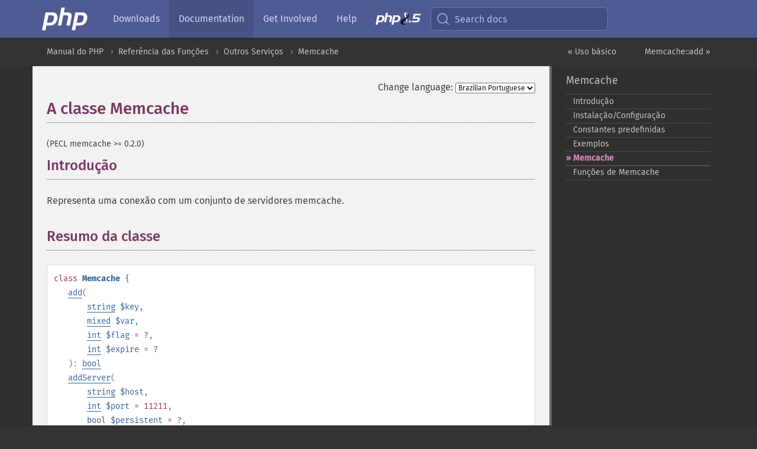

--- FILE ---
content_type: text/html; charset=utf-8
request_url: https://www.php.net/manual/pt_BR/class.memcache.php
body_size: 8713
content:
<!DOCTYPE html>
<html xmlns="http://www.w3.org/1999/xhtml" lang="pt_BR">
<head>

  <meta charset="utf-8">
  <meta name="viewport" content="width=device-width, initial-scale=1.0">

     <base href="https://www.php.net/manual/pt_BR/class.memcache.php">
  
  <title>PHP: Memcache - Manual</title>

      <link rel="stylesheet" type="text/css" href="/cached.php?t=1756715876&amp;f=/fonts/Fira/fira.css" media="screen">
      <link rel="stylesheet" type="text/css" href="/cached.php?t=1756715876&amp;f=/fonts/Font-Awesome/css/fontello.css" media="screen">
      <link rel="stylesheet" type="text/css" href="/cached.php?t=1763585401&amp;f=/styles/theme-base.css" media="screen">
      <link rel="stylesheet" type="text/css" href="/cached.php?t=1763575802&amp;f=/styles/theme-medium.css" media="screen">
  
 <link rel="icon" type="image/svg+xml" sizes="any" href="https://www.php.net/favicon.svg?v=2">
 <link rel="icon" type="image/png" sizes="196x196" href="https://www.php.net/favicon-196x196.png?v=2">
 <link rel="icon" type="image/png" sizes="32x32" href="https://www.php.net/favicon-32x32.png?v=2">
 <link rel="icon" type="image/png" sizes="16x16" href="https://www.php.net/favicon-16x16.png?v=2">
 <link rel="shortcut icon" href="https://www.php.net/favicon.ico?v=2">

 <link rel="search" type="application/opensearchdescription+xml" href="https://www.php.net/phpnetimprovedsearch.src" title="Add PHP.net search">
 <link rel="alternate" type="application/atom+xml" href="https://www.php.net/releases/feed.php" title="PHP Release feed">
 <link rel="alternate" type="application/atom+xml" href="https://www.php.net/feed.atom" title="PHP: Hypertext Preprocessor">

 <link rel="canonical" href="https://www.php.net/manual/pt_BR/class.memcache.php">
 <link rel="shorturl" href="https://www.php.net/memcache">
 <link rel="alternate" href="https://www.php.net/memcache" hreflang="x-default">

 <link rel="contents" href="https://www.php.net/manual/pt_BR/index.php">
 <link rel="index" href="https://www.php.net/manual/pt_BR/book.memcache.php">
 <link rel="prev" href="https://www.php.net/manual/pt_BR/memcache.examples-overview.php">
 <link rel="next" href="https://www.php.net/manual/pt_BR/memcache.add.php">

 <link rel="alternate" href="https://www.php.net/manual/en/class.memcache.php" hreflang="en">
 <link rel="alternate" href="https://www.php.net/manual/de/class.memcache.php" hreflang="de">
 <link rel="alternate" href="https://www.php.net/manual/es/class.memcache.php" hreflang="es">
 <link rel="alternate" href="https://www.php.net/manual/fr/class.memcache.php" hreflang="fr">
 <link rel="alternate" href="https://www.php.net/manual/it/class.memcache.php" hreflang="it">
 <link rel="alternate" href="https://www.php.net/manual/ja/class.memcache.php" hreflang="ja">
 <link rel="alternate" href="https://www.php.net/manual/pt_BR/class.memcache.php" hreflang="pt_BR">
 <link rel="alternate" href="https://www.php.net/manual/ru/class.memcache.php" hreflang="ru">
 <link rel="alternate" href="https://www.php.net/manual/tr/class.memcache.php" hreflang="tr">
 <link rel="alternate" href="https://www.php.net/manual/uk/class.memcache.php" hreflang="uk">
 <link rel="alternate" href="https://www.php.net/manual/zh/class.memcache.php" hreflang="zh">

<link rel="stylesheet" type="text/css" href="/cached.php?t=1756715876&amp;f=/fonts/Fira/fira.css" media="screen">
<link rel="stylesheet" type="text/css" href="/cached.php?t=1756715876&amp;f=/fonts/Font-Awesome/css/fontello.css" media="screen">
<link rel="stylesheet" type="text/css" href="/cached.php?t=1763585401&amp;f=/styles/theme-base.css" media="screen">
<link rel="stylesheet" type="text/css" href="/cached.php?t=1763575802&amp;f=/styles/theme-medium.css" media="screen">


 <base href="https://www.php.net/manual/pt_BR/class.memcache.php">

<meta name="Description" content="A classe Memcache" />

<meta name="twitter:card" content="summary_large_image" />
<meta name="twitter:site" content="@official_php" />
<meta name="twitter:title" content="PHP: Memcache - Manual" />
<meta name="twitter:description" content="A classe Memcache" />
<meta name="twitter:creator" content="@official_php" />
<meta name="twitter:image:src" content="https://www.php.net/images/meta-image.png" />

<meta itemprop="name" content="PHP: Memcache - Manual" />
<meta itemprop="description" content="A classe Memcache" />
<meta itemprop="image" content="https://www.php.net/images/meta-image.png" />

<meta property="og:image" content="https://www.php.net/images/meta-image.png" />
<meta property="og:description" content="A classe Memcache" />

<link href="https://fosstodon.org/@php" rel="me" />
<!-- Matomo -->
<script>
    var _paq = window._paq = window._paq || [];
    /* tracker methods like "setCustomDimension" should be called before "trackPageView" */
    _paq.push(["setDoNotTrack", true]);
    _paq.push(["disableCookies"]);
    _paq.push(['trackPageView']);
    _paq.push(['enableLinkTracking']);
    (function() {
        var u="https://analytics.php.net/";
        _paq.push(['setTrackerUrl', u+'matomo.php']);
        _paq.push(['setSiteId', '1']);
        var d=document, g=d.createElement('script'), s=d.getElementsByTagName('script')[0];
        g.async=true; g.src=u+'matomo.js'; s.parentNode.insertBefore(g,s);
    })();
</script>
<!-- End Matomo Code -->
</head>
<body class="docs "><a href="/x-myracloud-5958a2bbbed300a9b9ac631223924e0b/1768400480.296" style="display:  none">update page now</a>

<nav class="navbar navbar-fixed-top">
  <div class="navbar__inner">
    <a href="/" aria-label="PHP Home" class="navbar__brand">
      <img
        src="/images/logos/php-logo-white.svg"
        aria-hidden="true"
        width="80"
        height="40"
      >
    </a>

    <div
      id="navbar__offcanvas"
      tabindex="-1"
      class="navbar__offcanvas"
      aria-label="Menu"
    >
      <button
        id="navbar__close-button"
        class="navbar__icon-item navbar_icon-item--visually-aligned navbar__close-button"
      >
        <svg xmlns="http://www.w3.org/2000/svg" width="24" viewBox="0 0 24 24" fill="currentColor"><path d="M19,6.41L17.59,5L12,10.59L6.41,5L5,6.41L10.59,12L5,17.59L6.41,19L12,13.41L17.59,19L19,17.59L13.41,12L19,6.41Z" /></svg>
      </button>

      <ul class="navbar__nav">
                            <li class="navbar__item">
              <a
                href="/downloads.php"
                                class="navbar__link  "
              >
                                  Downloads                              </a>
          </li>
                            <li class="navbar__item">
              <a
                href="/docs.php"
                aria-current="page"                class="navbar__link navbar__link--active "
              >
                                  Documentation                              </a>
          </li>
                            <li class="navbar__item">
              <a
                href="/get-involved.php"
                                class="navbar__link  "
              >
                                  Get Involved                              </a>
          </li>
                            <li class="navbar__item">
              <a
                href="/support.php"
                                class="navbar__link  "
              >
                                  Help                              </a>
          </li>
                            <li class="navbar__item">
              <a
                href="/releases/8.5/index.php"
                                class="navbar__link  navbar__release"
              >
                                  <img src="/images/php8/logo_php8_5.svg" alt="PHP 8.5">
                              </a>
          </li>
              </ul>
    </div>

    <div class="navbar__right">
        
      
      <!-- Desktop default search -->
      <form
        action="/manual-lookup.php"
        class="navbar__search-form"
      >
        <label for="navbar__search-input" aria-label="Search docs">
          <svg
  xmlns="http://www.w3.org/2000/svg"
  aria-hidden="true"
  width="24"
  viewBox="0 0 24 24"
  fill="none"
  stroke="currentColor"
  stroke-width="2"
  stroke-linecap="round"
  stroke-linejoin="round"
>
  <circle cx="11" cy="11" r="8"></circle>
  <line x1="21" y1="21" x2="16.65" y2="16.65"></line>
</svg>        </label>
        <input
          type="search"
          name="pattern"
          id="navbar__search-input"
          class="navbar__search-input"
          placeholder="Search docs"
          accesskey="s"
        >
        <input type="hidden" name="scope" value="quickref">
      </form>

      <!-- Desktop encanced search -->
      <button
        id="navbar__search-button"
        class="navbar__search-button"
        hidden
      >
        <svg
  xmlns="http://www.w3.org/2000/svg"
  aria-hidden="true"
  width="24"
  viewBox="0 0 24 24"
  fill="none"
  stroke="currentColor"
  stroke-width="2"
  stroke-linecap="round"
  stroke-linejoin="round"
>
  <circle cx="11" cy="11" r="8"></circle>
  <line x1="21" y1="21" x2="16.65" y2="16.65"></line>
</svg>        Search docs
      </button>

        
      <!-- Mobile default items -->
      <a
        id="navbar__search-link"
        href="/lookup-form.php"
        aria-label="Search docs"
        class="navbar__icon-item navbar__search-link"
      >
        <svg
  xmlns="http://www.w3.org/2000/svg"
  aria-hidden="true"
  width="24"
  viewBox="0 0 24 24"
  fill="none"
  stroke="currentColor"
  stroke-width="2"
  stroke-linecap="round"
  stroke-linejoin="round"
>
  <circle cx="11" cy="11" r="8"></circle>
  <line x1="21" y1="21" x2="16.65" y2="16.65"></line>
</svg>      </a>
      <a
        id="navbar__menu-link"
        href="/menu.php"
        aria-label="Menu"
        class="navbar__icon-item navbar_icon-item--visually-aligned navbar_menu-link"
      >
        <svg xmlns="http://www.w3.org/2000/svg"
  aria-hidden="true"
  width="24"
  viewBox="0 0 24 24"
  fill="currentColor"
>
  <path d="M3,6H21V8H3V6M3,11H21V13H3V11M3,16H21V18H3V16Z" />
</svg>      </a>

      <!-- Mobile enhanced items -->
      <button
        id="navbar__search-button-mobile"
        aria-label="Search docs"
        class="navbar__icon-item navbar__search-button-mobile"
        hidden
      >
        <svg
  xmlns="http://www.w3.org/2000/svg"
  aria-hidden="true"
  width="24"
  viewBox="0 0 24 24"
  fill="none"
  stroke="currentColor"
  stroke-width="2"
  stroke-linecap="round"
  stroke-linejoin="round"
>
  <circle cx="11" cy="11" r="8"></circle>
  <line x1="21" y1="21" x2="16.65" y2="16.65"></line>
</svg>      </button>
      <button
        id="navbar__menu-button"
        aria-label="Menu"
        class="navbar__icon-item navbar_icon-item--visually-aligned"
        hidden
      >
        <svg xmlns="http://www.w3.org/2000/svg"
  aria-hidden="true"
  width="24"
  viewBox="0 0 24 24"
  fill="currentColor"
>
  <path d="M3,6H21V8H3V6M3,11H21V13H3V11M3,16H21V18H3V16Z" />
</svg>      </button>
    </div>

    <div
      id="navbar__backdrop"
      class="navbar__backdrop"
    ></div>
  </div>

  <div id="flash-message"></div>
</nav>
<nav id="trick"><div><dl>
<dt><a href='/manual/en/getting-started.php'>Getting Started</a></dt>
	<dd><a href='/manual/en/introduction.php'>Introduction</a></dd>
	<dd><a href='/manual/en/tutorial.php'>A simple tutorial</a></dd>
<dt><a href='/manual/en/langref.php'>Language Reference</a></dt>
	<dd><a href='/manual/en/language.basic-syntax.php'>Basic syntax</a></dd>
	<dd><a href='/manual/en/language.types.php'>Types</a></dd>
	<dd><a href='/manual/en/language.variables.php'>Variables</a></dd>
	<dd><a href='/manual/en/language.constants.php'>Constants</a></dd>
	<dd><a href='/manual/en/language.expressions.php'>Expressions</a></dd>
	<dd><a href='/manual/en/language.operators.php'>Operators</a></dd>
	<dd><a href='/manual/en/language.control-structures.php'>Control Structures</a></dd>
	<dd><a href='/manual/en/language.functions.php'>Functions</a></dd>
	<dd><a href='/manual/en/language.oop5.php'>Classes and Objects</a></dd>
	<dd><a href='/manual/en/language.namespaces.php'>Namespaces</a></dd>
	<dd><a href='/manual/en/language.enumerations.php'>Enumerations</a></dd>
	<dd><a href='/manual/en/language.errors.php'>Errors</a></dd>
	<dd><a href='/manual/en/language.exceptions.php'>Exceptions</a></dd>
	<dd><a href='/manual/en/language.fibers.php'>Fibers</a></dd>
	<dd><a href='/manual/en/language.generators.php'>Generators</a></dd>
	<dd><a href='/manual/en/language.attributes.php'>Attributes</a></dd>
	<dd><a href='/manual/en/language.references.php'>References Explained</a></dd>
	<dd><a href='/manual/en/reserved.variables.php'>Predefined Variables</a></dd>
	<dd><a href='/manual/en/reserved.exceptions.php'>Predefined Exceptions</a></dd>
	<dd><a href='/manual/en/reserved.interfaces.php'>Predefined Interfaces and Classes</a></dd>
	<dd><a href='/manual/en/reserved.attributes.php'>Predefined Attributes</a></dd>
	<dd><a href='/manual/en/context.php'>Context options and parameters</a></dd>
	<dd><a href='/manual/en/wrappers.php'>Supported Protocols and Wrappers</a></dd>
</dl>
<dl>
<dt><a href='/manual/en/security.php'>Security</a></dt>
	<dd><a href='/manual/en/security.intro.php'>Introduction</a></dd>
	<dd><a href='/manual/en/security.general.php'>General considerations</a></dd>
	<dd><a href='/manual/en/security.cgi-bin.php'>Installed as CGI binary</a></dd>
	<dd><a href='/manual/en/security.apache.php'>Installed as an Apache module</a></dd>
	<dd><a href='/manual/en/security.sessions.php'>Session Security</a></dd>
	<dd><a href='/manual/en/security.filesystem.php'>Filesystem Security</a></dd>
	<dd><a href='/manual/en/security.database.php'>Database Security</a></dd>
	<dd><a href='/manual/en/security.errors.php'>Error Reporting</a></dd>
	<dd><a href='/manual/en/security.variables.php'>User Submitted Data</a></dd>
	<dd><a href='/manual/en/security.hiding.php'>Hiding PHP</a></dd>
	<dd><a href='/manual/en/security.current.php'>Keeping Current</a></dd>
<dt><a href='/manual/en/features.php'>Features</a></dt>
	<dd><a href='/manual/en/features.http-auth.php'>HTTP authentication with PHP</a></dd>
	<dd><a href='/manual/en/features.cookies.php'>Cookies</a></dd>
	<dd><a href='/manual/en/features.sessions.php'>Sessions</a></dd>
	<dd><a href='/manual/en/features.file-upload.php'>Handling file uploads</a></dd>
	<dd><a href='/manual/en/features.remote-files.php'>Using remote files</a></dd>
	<dd><a href='/manual/en/features.connection-handling.php'>Connection handling</a></dd>
	<dd><a href='/manual/en/features.persistent-connections.php'>Persistent Database Connections</a></dd>
	<dd><a href='/manual/en/features.commandline.php'>Command line usage</a></dd>
	<dd><a href='/manual/en/features.gc.php'>Garbage Collection</a></dd>
	<dd><a href='/manual/en/features.dtrace.php'>DTrace Dynamic Tracing</a></dd>
</dl>
<dl>
<dt><a href='/manual/en/funcref.php'>Function Reference</a></dt>
	<dd><a href='/manual/en/refs.basic.php.php'>Affecting PHP's Behaviour</a></dd>
	<dd><a href='/manual/en/refs.utilspec.audio.php'>Audio Formats Manipulation</a></dd>
	<dd><a href='/manual/en/refs.remote.auth.php'>Authentication Services</a></dd>
	<dd><a href='/manual/en/refs.utilspec.cmdline.php'>Command Line Specific Extensions</a></dd>
	<dd><a href='/manual/en/refs.compression.php'>Compression and Archive Extensions</a></dd>
	<dd><a href='/manual/en/refs.crypto.php'>Cryptography Extensions</a></dd>
	<dd><a href='/manual/en/refs.database.php'>Database Extensions</a></dd>
	<dd><a href='/manual/en/refs.calendar.php'>Date and Time Related Extensions</a></dd>
	<dd><a href='/manual/en/refs.fileprocess.file.php'>File System Related Extensions</a></dd>
	<dd><a href='/manual/en/refs.international.php'>Human Language and Character Encoding Support</a></dd>
	<dd><a href='/manual/en/refs.utilspec.image.php'>Image Processing and Generation</a></dd>
	<dd><a href='/manual/en/refs.remote.mail.php'>Mail Related Extensions</a></dd>
	<dd><a href='/manual/en/refs.math.php'>Mathematical Extensions</a></dd>
	<dd><a href='/manual/en/refs.utilspec.nontext.php'>Non-Text MIME Output</a></dd>
	<dd><a href='/manual/en/refs.fileprocess.process.php'>Process Control Extensions</a></dd>
	<dd><a href='/manual/en/refs.basic.other.php'>Other Basic Extensions</a></dd>
	<dd><a href='/manual/en/refs.remote.other.php'>Other Services</a></dd>
	<dd><a href='/manual/en/refs.search.php'>Search Engine Extensions</a></dd>
	<dd><a href='/manual/en/refs.utilspec.server.php'>Server Specific Extensions</a></dd>
	<dd><a href='/manual/en/refs.basic.session.php'>Session Extensions</a></dd>
	<dd><a href='/manual/en/refs.basic.text.php'>Text Processing</a></dd>
	<dd><a href='/manual/en/refs.basic.vartype.php'>Variable and Type Related Extensions</a></dd>
	<dd><a href='/manual/en/refs.webservice.php'>Web Services</a></dd>
	<dd><a href='/manual/en/refs.utilspec.windows.php'>Windows Only Extensions</a></dd>
	<dd><a href='/manual/en/refs.xml.php'>XML Manipulation</a></dd>
	<dd><a href='/manual/en/refs.ui.php'>GUI Extensions</a></dd>
</dl>
<dl>
<dt>Keyboard Shortcuts</dt><dt>?</dt>
<dd>This help</dd>
<dt>j</dt>
<dd>Next menu item</dd>
<dt>k</dt>
<dd>Previous menu item</dd>
<dt>g p</dt>
<dd>Previous man page</dd>
<dt>g n</dt>
<dd>Next man page</dd>
<dt>G</dt>
<dd>Scroll to bottom</dd>
<dt>g g</dt>
<dd>Scroll to top</dd>
<dt>g h</dt>
<dd>Goto homepage</dd>
<dt>g s</dt>
<dd>Goto search<br>(current page)</dd>
<dt>/</dt>
<dd>Focus search box</dd>
</dl></div></nav>
<div id="goto">
    <div class="search">
         <div class="text"></div>
         <div class="results"><ul></ul></div>
   </div>
</div>

  <div id="breadcrumbs" class="clearfix">
    <div id="breadcrumbs-inner">
          <div class="next">
        <a href="memcache.add.php">
          Memcache::add &raquo;
        </a>
      </div>
              <div class="prev">
        <a href="memcache.examples-overview.php">
          &laquo; Uso b&aacute;sico        </a>
      </div>
          <ul>
            <li><a href='index.php'>Manual do PHP</a></li>      <li><a href='funcref.php'>Refer&ecirc;ncia das Fun&ccedil;&otilde;es</a></li>      <li><a href='refs.remote.other.php'>Outros Servi&ccedil;os</a></li>      <li><a href='book.memcache.php'>Memcache</a></li>      </ul>
    </div>
  </div>




<div id="layout" class="clearfix">
  <section id="layout-content">
  <div class="page-tools">
    <div class="change-language">
      <form action="/manual/change.php" method="get" id="changelang" name="changelang">
        <fieldset>
          <label for="changelang-langs">Change language:</label>
          <select onchange="document.changelang.submit()" name="page" id="changelang-langs">
            <option value='en/class.memcache.php'>English</option>
            <option value='de/class.memcache.php'>German</option>
            <option value='es/class.memcache.php'>Spanish</option>
            <option value='fr/class.memcache.php'>French</option>
            <option value='it/class.memcache.php'>Italian</option>
            <option value='ja/class.memcache.php'>Japanese</option>
            <option value='pt_BR/class.memcache.php' selected="selected">Brazilian Portuguese</option>
            <option value='ru/class.memcache.php'>Russian</option>
            <option value='tr/class.memcache.php'>Turkish</option>
            <option value='uk/class.memcache.php'>Ukrainian</option>
            <option value='zh/class.memcache.php'>Chinese (Simplified)</option>
            <option value='help-translate.php'>Other</option>
          </select>
        </fieldset>
      </form>
    </div>
  </div><div id="class.memcache" class="reference">

 <h1 class="title">A classe Memcache</h1>
 

 <div class="partintro"><p class="verinfo">(PECL memcache &gt;= 0.2.0)</p>


  <div class="section" id="memcache.intro">
   <h2 class="title">Introdução</h2>
   <p class="para">
    Representa uma conexão com um conjunto de servidores memcache.
   </p>
  </div>


  <div class="section" id="memcache.synopsis">
   <h2 class="title">Resumo da classe</h2>


   <div class="classsynopsis">
    <span class="ooclass"><strong class="classname"></strong></span>


    <div class="classsynopsisinfo">
     <span class="ooclass">
      <span class="modifier">class</span> <strong class="classname">Memcache</strong>
     </span>
     {</div>


    <div class="methodsynopsis dc-description">
   <span class="methodname"><a href="memcache.add.php" class="methodname">add</a></span>(<br>&nbsp;&nbsp;&nbsp;&nbsp;<span class="methodparam"><span class="type"><a href="language.types.string.php" class="type string">string</a></span> <code class="parameter">$key</code></span>,<br>&nbsp;&nbsp;&nbsp;&nbsp;<span class="methodparam"><span class="type"><a href="language.types.mixed.php" class="type mixed">mixed</a></span> <code class="parameter">$var</code></span>,<br>&nbsp;&nbsp;&nbsp;&nbsp;<span class="methodparam"><span class="type"><a href="language.types.integer.php" class="type int">int</a></span> <code class="parameter">$flag</code><span class="initializer"> = ?</span></span>,<br>&nbsp;&nbsp;&nbsp;&nbsp;<span class="methodparam"><span class="type"><a href="language.types.integer.php" class="type int">int</a></span> <code class="parameter">$expire</code><span class="initializer"> = ?</span></span><br>): <span class="type"><a href="language.types.boolean.php" class="type bool">bool</a></span></div>
<div class="methodsynopsis dc-description"><span class="methodname"><a href="memcache.addserver.php" class="methodname">addServer</a></span>(<br>&nbsp;&nbsp;&nbsp;&nbsp;<span class="methodparam"><span class="type"><a href="language.types.string.php" class="type string">string</a></span> <code class="parameter">$host</code></span>,<br>&nbsp;&nbsp;&nbsp;&nbsp;<span class="methodparam"><span class="type"><a href="language.types.integer.php" class="type int">int</a></span> <code class="parameter">$port</code><span class="initializer"> = 11211</span></span>,<br>&nbsp;&nbsp;&nbsp;&nbsp;<span class="methodparam"><span class="type"><a href="language.types.boolean.php" class="type bool">bool</a></span> <code class="parameter">$persistent</code><span class="initializer"> = ?</span></span>,<br>&nbsp;&nbsp;&nbsp;&nbsp;<span class="methodparam"><span class="type"><a href="language.types.integer.php" class="type int">int</a></span> <code class="parameter">$weight</code><span class="initializer"> = ?</span></span>,<br>&nbsp;&nbsp;&nbsp;&nbsp;<span class="methodparam"><span class="type"><a href="language.types.integer.php" class="type int">int</a></span> <code class="parameter">$timeout</code><span class="initializer"> = ?</span></span>,<br>&nbsp;&nbsp;&nbsp;&nbsp;<span class="methodparam"><span class="type"><a href="language.types.integer.php" class="type int">int</a></span> <code class="parameter">$retry_interval</code><span class="initializer"> = ?</span></span>,<br>&nbsp;&nbsp;&nbsp;&nbsp;<span class="methodparam"><span class="type"><a href="language.types.boolean.php" class="type bool">bool</a></span> <code class="parameter">$status</code><span class="initializer"> = ?</span></span>,<br>&nbsp;&nbsp;&nbsp;&nbsp;<span class="methodparam"><span class="type"><a href="language.types.callable.php" class="type callable">callable</a></span> <code class="parameter">$failure_callback</code><span class="initializer"> = ?</span></span>,<br>&nbsp;&nbsp;&nbsp;&nbsp;<span class="methodparam"><span class="type"><a href="language.types.integer.php" class="type int">int</a></span> <code class="parameter">$timeoutms</code><span class="initializer"> = ?</span></span><br>): <span class="type"><a href="language.types.boolean.php" class="type bool">bool</a></span></div>
<div class="methodsynopsis dc-description"><span class="methodname"><a href="memcache.close.php" class="methodname">close</a></span>(): <span class="type"><a href="language.types.boolean.php" class="type bool">bool</a></span></div>
<div class="methodsynopsis dc-description"><span class="methodname"><a href="memcache.connect.php" class="methodname">connect</a></span>(<span class="methodparam"><span class="type"><a href="language.types.string.php" class="type string">string</a></span> <code class="parameter">$host</code></span>, <span class="methodparam"><span class="type"><a href="language.types.integer.php" class="type int">int</a></span> <code class="parameter">$port</code><span class="initializer"> = ?</span></span>, <span class="methodparam"><span class="type"><a href="language.types.integer.php" class="type int">int</a></span> <code class="parameter">$timeout</code><span class="initializer"> = ?</span></span>): <span class="type"><a href="language.types.boolean.php" class="type bool">bool</a></span></div>
<div class="methodsynopsis dc-description"><span class="methodname"><a href="memcache.decrement.php" class="methodname">decrement</a></span>(<span class="methodparam"><span class="type"><a href="language.types.string.php" class="type string">string</a></span> <code class="parameter">$key</code></span>, <span class="methodparam"><span class="type"><a href="language.types.integer.php" class="type int">int</a></span> <code class="parameter">$value</code><span class="initializer"> = 1</span></span>): <span class="type"><span class="type"><a href="language.types.integer.php" class="type int">int</a></span>|<span class="type"><a href="language.types.singleton.php" class="type false">false</a></span></span></div>
<div class="methodsynopsis dc-description"><span class="methodname"><a href="memcache.delete.php" class="methodname">delete</a></span>(<span class="methodparam"><span class="type"><a href="language.types.string.php" class="type string">string</a></span> <code class="parameter">$key</code></span>, <span class="methodparam"><span class="type"><a href="language.types.integer.php" class="type int">int</a></span> <code class="parameter">$exptime</code><span class="initializer"> = 0</span></span>): <span class="type"><a href="language.types.boolean.php" class="type bool">bool</a></span></div>
<div class="methodsynopsis dc-description"><span class="methodname"><a href="memcache.flush.php" class="methodname">flush</a></span>(): <span class="type"><a href="language.types.boolean.php" class="type bool">bool</a></span></div>
<div class="methodsynopsis dc-description"><span class="methodname"><a href="memcache.get.php" class="methodname">get</a></span>(<span class="methodparam"><span class="type"><a href="language.types.string.php" class="type string">string</a></span> <code class="parameter">$key</code></span>, <span class="methodparam"><span class="type"><a href="language.types.integer.php" class="type int">int</a></span> <code class="parameter reference">&$flags</code><span class="initializer"> = ?</span></span>): <span class="type"><a href="language.types.string.php" class="type string">string</a></span></div>
<div class="methodsynopsis dc-description"><span class="methodname"><a href="memcache.getextendedstats.php" class="methodname">getExtendedStats</a></span>(<span class="methodparam"><span class="type"><a href="language.types.string.php" class="type string">string</a></span> <code class="parameter">$type</code><span class="initializer"> = ?</span></span>, <span class="methodparam"><span class="type"><a href="language.types.integer.php" class="type int">int</a></span> <code class="parameter">$slabid</code><span class="initializer"> = ?</span></span>, <span class="methodparam"><span class="type"><a href="language.types.integer.php" class="type int">int</a></span> <code class="parameter">$limit</code><span class="initializer"> = 100</span></span>): <span class="type"><a href="language.types.array.php" class="type array">array</a></span></div>
<div class="methodsynopsis dc-description"><span class="methodname"><a href="memcache.getserverstatus.php" class="methodname">getServerStatus</a></span>(<span class="methodparam"><span class="type"><a href="language.types.string.php" class="type string">string</a></span> <code class="parameter">$host</code></span>, <span class="methodparam"><span class="type"><a href="language.types.integer.php" class="type int">int</a></span> <code class="parameter">$port</code><span class="initializer"> = 11211</span></span>): <span class="type"><a href="language.types.integer.php" class="type int">int</a></span></div>
<div class="methodsynopsis dc-description"><span class="methodname"><a href="memcache.getstats.php" class="methodname">getStats</a></span>(<span class="methodparam"><span class="type"><a href="language.types.string.php" class="type string">string</a></span> <code class="parameter">$type</code><span class="initializer"> = ?</span></span>, <span class="methodparam"><span class="type"><a href="language.types.integer.php" class="type int">int</a></span> <code class="parameter">$slabid</code><span class="initializer"> = ?</span></span>, <span class="methodparam"><span class="type"><a href="language.types.integer.php" class="type int">int</a></span> <code class="parameter">$limit</code><span class="initializer"> = 100</span></span>): <span class="type"><span class="type"><a href="language.types.array.php" class="type array">array</a></span>|<span class="type"><a href="language.types.singleton.php" class="type false">false</a></span></span></div>
<div class="methodsynopsis dc-description"><span class="methodname"><a href="memcache.getversion.php" class="methodname">getVersion</a></span>(): <span class="type"><span class="type"><a href="language.types.string.php" class="type string">string</a></span>|<span class="type"><a href="language.types.singleton.php" class="type false">false</a></span></span></div>
<div class="methodsynopsis dc-description"><span class="methodname"><a href="memcache.increment.php" class="methodname">increment</a></span>(<span class="methodparam"><span class="type"><a href="language.types.string.php" class="type string">string</a></span> <code class="parameter">$key</code></span>, <span class="methodparam"><span class="type"><a href="language.types.integer.php" class="type int">int</a></span> <code class="parameter">$value</code><span class="initializer"> = 1</span></span>): <span class="type"><span class="type"><a href="language.types.integer.php" class="type int">int</a></span>|<span class="type"><a href="language.types.singleton.php" class="type false">false</a></span></span></div>
<div class="methodsynopsis dc-description"><span class="methodname"><a href="memcache.pconnect.php" class="methodname">pconnect</a></span>(<span class="methodparam"><span class="type"><a href="language.types.string.php" class="type string">string</a></span> <code class="parameter">$host</code></span>, <span class="methodparam"><span class="type"><a href="language.types.integer.php" class="type int">int</a></span> <code class="parameter">$port</code><span class="initializer"> = ?</span></span>, <span class="methodparam"><span class="type"><a href="language.types.integer.php" class="type int">int</a></span> <code class="parameter">$timeout</code><span class="initializer"> = ?</span></span>): <span class="type"><a href="language.types.boolean.php" class="type bool">bool</a></span></div>
<div class="methodsynopsis dc-description"><span class="methodname"><a href="memcache.replace.php" class="methodname">replace</a></span>(<br>&nbsp;&nbsp;&nbsp;&nbsp;<span class="methodparam"><span class="type"><a href="language.types.string.php" class="type string">string</a></span> <code class="parameter">$key</code></span>,<br>&nbsp;&nbsp;&nbsp;&nbsp;<span class="methodparam"><span class="type"><a href="language.types.mixed.php" class="type mixed">mixed</a></span> <code class="parameter">$var</code></span>,<br>&nbsp;&nbsp;&nbsp;&nbsp;<span class="methodparam"><span class="type"><a href="language.types.integer.php" class="type int">int</a></span> <code class="parameter">$flag</code><span class="initializer"> = ?</span></span>,<br>&nbsp;&nbsp;&nbsp;&nbsp;<span class="methodparam"><span class="type"><a href="language.types.integer.php" class="type int">int</a></span> <code class="parameter">$expire</code><span class="initializer"> = ?</span></span><br>): <span class="type"><a href="language.types.boolean.php" class="type bool">bool</a></span></div>
<div class="methodsynopsis dc-description"><span class="methodname"><a href="memcache.set.php" class="methodname">set</a></span>(<br>&nbsp;&nbsp;&nbsp;&nbsp;<span class="methodparam"><span class="type"><a href="language.types.string.php" class="type string">string</a></span> <code class="parameter">$key</code></span>,<br>&nbsp;&nbsp;&nbsp;&nbsp;<span class="methodparam"><span class="type"><a href="language.types.mixed.php" class="type mixed">mixed</a></span> <code class="parameter">$var</code></span>,<br>&nbsp;&nbsp;&nbsp;&nbsp;<span class="methodparam"><span class="type"><a href="language.types.integer.php" class="type int">int</a></span> <code class="parameter">$flag</code><span class="initializer"> = ?</span></span>,<br>&nbsp;&nbsp;&nbsp;&nbsp;<span class="methodparam"><span class="type"><a href="language.types.integer.php" class="type int">int</a></span> <code class="parameter">$expire</code><span class="initializer"> = ?</span></span><br>): <span class="type"><a href="language.types.boolean.php" class="type bool">bool</a></span></div>
<div class="methodsynopsis dc-description"><span class="methodname"><a href="memcache.setcompressthreshold.php" class="methodname">setCompressThreshold</a></span>(<span class="methodparam"><span class="type"><a href="language.types.integer.php" class="type int">int</a></span> <code class="parameter">$threshold</code></span>, <span class="methodparam"><span class="type"><a href="language.types.float.php" class="type float">float</a></span> <code class="parameter">$min_savings</code><span class="initializer"> = ?</span></span>): <span class="type"><a href="language.types.boolean.php" class="type bool">bool</a></span></div>
<div class="methodsynopsis dc-description"><span class="methodname"><a href="memcache.setserverparams.php" class="methodname">setServerParams</a></span>(<br>&nbsp;&nbsp;&nbsp;&nbsp;<span class="methodparam"><span class="type"><a href="language.types.string.php" class="type string">string</a></span> <code class="parameter">$host</code></span>,<br>&nbsp;&nbsp;&nbsp;&nbsp;<span class="methodparam"><span class="type"><a href="language.types.integer.php" class="type int">int</a></span> <code class="parameter">$port</code><span class="initializer"> = 11211</span></span>,<br>&nbsp;&nbsp;&nbsp;&nbsp;<span class="methodparam"><span class="type"><a href="language.types.integer.php" class="type int">int</a></span> <code class="parameter">$timeout</code><span class="initializer"> = ?</span></span>,<br>&nbsp;&nbsp;&nbsp;&nbsp;<span class="methodparam"><span class="type"><a href="language.types.integer.php" class="type int">int</a></span> <code class="parameter">$retry_interval</code><span class="initializer"> = <strong><code><a href="reserved.constants.php#constant.false">false</a></code></strong></span></span>,<br>&nbsp;&nbsp;&nbsp;&nbsp;<span class="methodparam"><span class="type"><a href="language.types.boolean.php" class="type bool">bool</a></span> <code class="parameter">$status</code><span class="initializer"> = ?</span></span>,<br>&nbsp;&nbsp;&nbsp;&nbsp;<span class="methodparam"><span class="type"><a href="language.types.callable.php" class="type callable">callable</a></span> <code class="parameter">$failure_callback</code><span class="initializer"> = ?</span></span><br>): <span class="type"><a href="language.types.boolean.php" class="type bool">bool</a></span></div>

   }</div>


  </div>

 </div>

 












































































































<h2>Índice</h2><ul class="chunklist chunklist_reference"><li><a href="memcache.add.php">Memcache::add</a> — Adiciona um item ao servidor</li><li><a href="memcache.addserver.php">Memcache::addServer</a> — Adiciona um servidor memcached ao pool de conex&atilde;o</li><li><a href="memcache.close.php">Memcache::close</a> — Fecha a conex&atilde;o do servidor memcached</li><li><a href="memcache.connect.php">Memcache::connect</a> — Abre a conex&atilde;o do servidor memcached</li><li><a href="memcache.decrement.php">Memcache::decrement</a> — Decrementa o valor do item</li><li><a href="memcache.delete.php">Memcache::delete</a> — Exclui item do servidor</li><li><a href="memcache.flush.php">Memcache::flush</a> — Limpa todos os itens existentes no servidor</li><li><a href="memcache.get.php">Memcache::get</a> — Recupera item do servidor</li><li><a href="memcache.getextendedstats.php">Memcache::getExtendedStats</a> — Obt&eacute;m estat&iacute;sticas de todos os servidores no pool</li><li><a href="memcache.getserverstatus.php">Memcache::getServerStatus</a> — Retorna o status do servidor</li><li><a href="memcache.getstats.php">Memcache::getStats</a> — Obt&eacute;m estat&iacute;sticas do servidor</li><li><a href="memcache.getversion.php">Memcache::getVersion</a> — Retorna a vers&atilde;o do servidor</li><li><a href="memcache.increment.php">Memcache::increment</a> — Incrementa o valor do item</li><li><a href="memcache.pconnect.php">Memcache::pconnect</a> — Abre conex&atilde;o persistente do servidor memcached</li><li><a href="memcache.replace.php">Memcache::replace</a> — Substitui o valor do item existente</li><li><a href="memcache.set.php">Memcache::set</a> — Armazena dados no servidor</li><li><a href="memcache.setcompressthreshold.php">Memcache::setCompressThreshold</a> — Habilita a compacta&ccedil;&atilde;o autom&aacute;tica de valores grandes</li><li><a href="memcache.setserverparams.php">Memcache::setServerParams</a> — Altera os par&acirc;metros e o status do servidor em tempo de execu&ccedil;&atilde;o</li></ul>
</div>
    <div class="contribute">
      <h3 class="title">Found A Problem?</h3>
      <div>
         
      </div>
      <div class="edit-bug">
        <a href="https://github.com/php/doc-base/blob/master/README.md" title="This will take you to our contribution guidelines on GitHub" target="_blank" rel="noopener noreferrer">Learn How To Improve This Page</a>
        •
        <a href="https://github.com/php/doc-pt_br">Submit a Pull Request</a>
        •
        <a href="https://github.com/php/doc-pt_br/issues/new?body=From%20manual%20page:%20https:%2F%2Fphp.net%2Fclass.memcache%0A%0A---">Report a Bug</a>
      </div>
    </div><section id="usernotes">
<div class="head">
<span class="action"><a href="/manual/add-note.php?sect=class.memcache&amp;repo=pt_br&amp;redirect=https://www.php.net/manual/pt_BR/class.memcache.php">＋<small>add a note</small></a></span>
<h3 class="title">User Contributed Notes <span class="count">1 note</span></h3>
</div><div id="allnotes">
  <div class="note" id="111050">  <div class="votes">
    <div id="Vu111050">
    <a href="/manual/vote-note.php?id=111050&amp;page=class.memcache&amp;vote=up" title="Vote up!" class="usernotes-voteu">up</a>
    </div>
    <div id="Vd111050">
    <a href="/manual/vote-note.php?id=111050&amp;page=class.memcache&amp;vote=down" title="Vote down!" class="usernotes-voted">down</a>
    </div>
    <div class="tally" id="V111050" title="66% like this...">
    18
    </div>
  </div>
  <a href="#111050" class="name">
  <strong class="user"><em>chris at NOSPAM dot xeneco dot co dot uk</em></strong></a><a class="genanchor" href="#111050"> &para;</a><div class="date" title="2013-01-09 09:40"><strong>13 years ago</strong></div>
  <div class="text" id="Hcom111050">
<div class="phpcode"><pre><code class="html">It helps to know that for this extension to work, you need a server with 'Memcached' (a service independent of PHP) installed and running as a service.

The documentation herein refers a lot to 'memcache_host'. This is not an arbitrary string, but should be a host name (eg localhost) or an IP address of a server running memcached.

If you have just installed the php memcache extension then you will not necessarily have memcached installed as well</code></pre></div>
  </div>
 </div></div>
<div class="foot"><a href="/manual/add-note.php?sect=class.memcache&amp;repo=pt_br&amp;redirect=https://www.php.net/manual/pt_BR/class.memcache.php">＋<small>add a note</small></a></div>
</section>    </section><!-- layout-content -->
        <aside class='layout-menu'>

        <ul class='parent-menu-list'>
                                    <li>
                <a href="book.memcache.php">Memcache</a>

                                    <ul class='child-menu-list'>

                                                <li class="">
                            <a href="intro.memcache.php" title="Introdu&ccedil;&atilde;o">Introdu&ccedil;&atilde;o</a>
                        </li>
                                                <li class="">
                            <a href="memcache.setup.php" title="Instala&ccedil;&atilde;o/Configura&ccedil;&atilde;o">Instala&ccedil;&atilde;o/Configura&ccedil;&atilde;o</a>
                        </li>
                                                <li class="">
                            <a href="memcache.constants.php" title="Constantes predefinidas">Constantes predefinidas</a>
                        </li>
                                                <li class="">
                            <a href="memcache.examples.php" title="Exemplos">Exemplos</a>
                        </li>
                                                <li class="current">
                            <a href="class.memcache.php" title="Memcache">Memcache</a>
                        </li>
                                                <li class="">
                            <a href="ref.memcache.php" title="Fun&ccedil;&otilde;es de Memcache">Fun&ccedil;&otilde;es de Memcache</a>
                        </li>
                        
                    </ul>
                
            </li>
                        
                    </ul>
    </aside>


  </div><!-- layout -->

  <footer>
    <div class="container footer-content">
      <div class="row-fluid">
      <ul class="footmenu">
        <li><a href="/manual/pt_BR/copyright.php">Copyright &copy; 2001-2026 The PHP Documentation Group</a></li>
        <li><a href="/my.php">My PHP.net</a></li>
        <li><a href="/contact.php">Contact</a></li>
        <li><a href="/sites.php">Other PHP.net sites</a></li>
        <li><a href="/privacy.php">Privacy policy</a></li>
      </ul>
      </div>
    </div>
  </footer>
    
<script src="/cached.php?t=1756715876&amp;f=/js/ext/jquery-3.6.0.min.js"></script>
<script src="/cached.php?t=1756715876&amp;f=/js/ext/FuzzySearch.min.js"></script>
<script src="/cached.php?t=1756715876&amp;f=/js/ext/mousetrap.min.js"></script>
<script src="/cached.php?t=1756715876&amp;f=/js/ext/jquery.scrollTo.min.js"></script>
<script src="/cached.php?t=1768309801&amp;f=/js/search.js"></script>
<script src="/cached.php?t=1768309801&amp;f=/js/common.js"></script>
<script type="module" src="/cached.php?t=1759587603&amp;f=/js/interactive-examples.js"></script>

<a id="toTop" href="javascript:;"><span id="toTopHover"></span><img width="40" height="40" alt="To Top" src="/images/to-top@2x.png"></a>

<div id="search-modal__backdrop" class="search-modal__backdrop">
  <div
    role="dialog"
    aria-label="Search modal"
    id="search-modal"
    class="search-modal"
  >
    <div class="search-modal__header">
      <div class="search-modal__form">
        <div class="search-modal__input-icon">
          <!-- https://feathericons.com search -->
          <svg xmlns="http://www.w3.org/2000/svg"
            aria-hidden="true"
            width="24"
            viewBox="0 0 24 24"
            fill="none"
            stroke="currentColor"
            stroke-width="2"
            stroke-linecap="round"
            stroke-linejoin="round"
          >
            <circle cx="11" cy="11" r="8"></circle>
            <line x1="21" y1="21" x2="16.65" y2="16.65"></line>
          </svg>
        </div>
        <input
          type="search"
          id="search-modal__input"
          class="search-modal__input"
          placeholder="Search docs"
          aria-label="Search docs"
        />
      </div>

      <button aria-label="Close" class="search-modal__close">
        <!-- https://pictogrammers.com/library/mdi/icon/close/ -->
        <svg
          xmlns="http://www.w3.org/2000/svg"
          aria-hidden="true"
          width="24"
          viewBox="0 0 24 24"
        >
          <path d="M19,6.41L17.59,5L12,10.59L6.41,5L5,6.41L10.59,12L5,17.59L6.41,19L12,13.41L17.59,19L19,17.59L13.41,12L19,6.41Z"/>
        </svg>
      </button>
    </div>
    <div
      role="listbox"
      aria-label="Search results"
      id="search-modal__results"
      class="search-modal__results"
    ></div>
    <div class="search-modal__helper-text">
      <div>
        <kbd>↑</kbd> and <kbd>↓</kbd> to navigate •
        <kbd>Enter</kbd> to select •
        <kbd>Esc</kbd> to close • <kbd>/</kbd> to open
      </div>
      <div>
        Press <kbd>Enter</kbd> without
        selection to search using Google
      </div>
    </div>
  </div>
</div>

</body>
</html>


--- FILE ---
content_type: application/javascript
request_url: https://www.php.net/cached.php?t=1756715876&f=/js/ext/jquery.scrollTo.min.js
body_size: 1358
content:
/**
 * Copyright (c) 2007 Ariel Flesler - aflesler ○ gmail • com | https://github.com/flesler
 * Licensed under MIT
 * @author Ariel Flesler
 * @version 2.1.3
 */
 ;(function(factory){'use strict';if(typeof define==='function'&&define.amd){define(['jquery'],factory)}else if(typeof module!=='undefined'&&module.exports){module.exports=factory(require('jquery'))}else{factory(jQuery)}})(function($){'use strict';var $scrollTo=$.scrollTo=function(target,duration,settings){return $(window).scrollTo(target,duration,settings)};$scrollTo.defaults={axis:'xy',duration:0,limit:true};function isWin(elem){return!elem.nodeName||$.inArray(elem.nodeName.toLowerCase(),['iframe','#document','html','body'])!==-1}function isFunction(obj){return typeof obj==='function'}$.fn.scrollTo=function(target,duration,settings){if(typeof duration==='object'){settings=duration;duration=0}if(typeof settings==='function'){settings={onAfter:settings}}if(target==='max'){target=9e9}settings=$.extend({},$scrollTo.defaults,settings);duration=duration||settings.duration;var queue=settings.queue&&settings.axis.length>1;if(queue){duration/=2}settings.offset=both(settings.offset);settings.over=both(settings.over);return this.each(function(){if(target===null){return}var win=isWin(this),elem=win?this.contentWindow||window:this,$elem=$(elem),targ=target,attr={},toff;switch(typeof targ){case 'number':case 'string':if(/^([+-]=?)?\d+(\.\d+)?(px|%)?$/.test(targ)){targ=both(targ);break}targ=win?$(targ):$(targ,elem);case 'object':if(targ.length===0){return}if(targ.is||targ.style){toff=(targ=$(targ)).offset()}}var offset=isFunction(settings.offset)&&settings.offset(elem,targ)||settings.offset;$.each(settings.axis.split(''),function(i,axis){var Pos=axis==='x'?'Left':'Top',pos=Pos.toLowerCase(),key='scroll'+Pos,prev=$elem[key](),max=$scrollTo.max(elem,axis);if(toff){attr[key]=toff[pos]+(win?0:prev-$elem.offset()[pos]);if(settings.margin){attr[key]-=parseInt(targ.css('margin'+Pos),10)||0;attr[key]-=parseInt(targ.css('border'+Pos+'Width'),10)||0}attr[key]+=offset[pos]||0;if(settings.over[pos]){attr[key]+=targ[axis==='x'?'width':'height']()*settings.over[pos]}}else{var val=targ[pos];attr[key]=val.slice&&val.slice(-1)==='%'?parseFloat(val)/100*max:val}if(settings.limit&&/^\d+$/.test(attr[key])){attr[key]=attr[key]<=0?0:Math.min(attr[key],max)}if(!i&&settings.axis.length>1){if(prev===attr[key]){attr={}}else if(queue){animate(settings.onAfterFirst);attr={}}}});animate(settings.onAfter);function animate(callback){var opts=$.extend({},settings,{queue:true,duration:duration,complete:callback&&function(){callback.call(elem,targ,settings)}});$elem.animate(attr,opts)}})};$scrollTo.max=function(elem,axis){var Dim=axis==='x'?'Width':'Height',scroll='scroll'+Dim;if(!isWin(elem)){return elem[scroll]-$(elem)[Dim.toLowerCase()]()}var size='client'+Dim,doc=elem.ownerDocument||elem.document,html=doc.documentElement,body=doc.body;return Math.max(html[scroll],body[scroll])-Math.min(html[size],body[size])};function both(val){return isFunction(val)||$.isPlainObject(val)?val:{top:val,left:val}}$.Tween.propHooks.scrollLeft=$.Tween.propHooks.scrollTop={get:function(t){return $(t.elem)[t.prop]()},set:function(t){var curr=this.get(t);if(t.options.interrupt&&t._last&&t._last!==curr){return $(t.elem).stop()}var next=Math.round(t.now);if(curr!==next){$(t.elem)[t.prop](next);t._last=this.get(t)}}};return $scrollTo});
